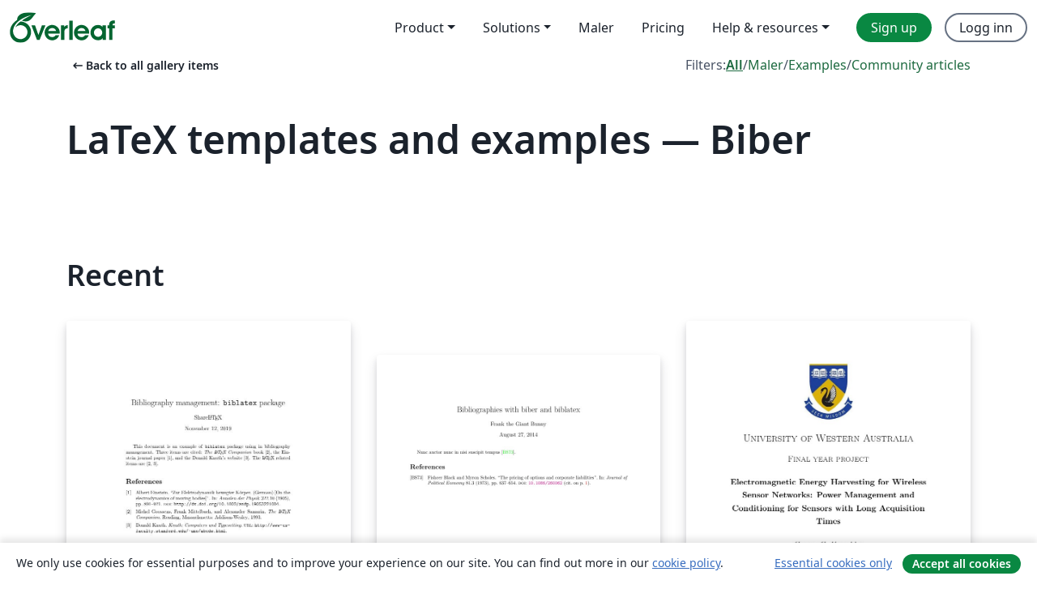

--- FILE ---
content_type: text/html; charset=utf-8
request_url: https://no.overleaf.com/gallery/tagged/biber
body_size: 14069
content:
<!DOCTYPE html><html lang="no"><head><title translate="no">Gallery - Templates, Examples and Articles written in LaTeX - Overleaf, Online LaTeX-redigeringsprogram</title><meta name="twitter:title" content="Gallery - Templates, Examples and Articles written in LaTeX"><meta name="og:title" content="Gallery - Templates, Examples and Articles written in LaTeX"><meta name="description" content="Produce beautiful documents starting from our gallery of LaTeX templates for journals, conferences, theses, reports, CVs and much more."><meta itemprop="description" content="Produce beautiful documents starting from our gallery of LaTeX templates for journals, conferences, theses, reports, CVs and much more."><meta itemprop="image" content="https://cdn.overleaf.com/img/ol-brand/overleaf_og_logo.png"><meta name="image" content="https://cdn.overleaf.com/img/ol-brand/overleaf_og_logo.png"><meta itemprop="name" content="Overleaf, the Online LaTeX Editor"><meta name="twitter:card" content="summary"><meta name="twitter:site" content="@overleaf"><meta name="twitter:description" content="An online LaTeX editor that’s easy to use. No installation, real-time collaboration, version control, hundreds of LaTeX templates, and more."><meta name="twitter:image" content="https://cdn.overleaf.com/img/ol-brand/overleaf_og_logo.png"><meta property="fb:app_id" content="400474170024644"><meta property="og:description" content="An online LaTeX editor that’s easy to use. No installation, real-time collaboration, version control, hundreds of LaTeX templates, and more."><meta property="og:image" content="https://cdn.overleaf.com/img/ol-brand/overleaf_og_logo.png"><meta property="og:type" content="website"><meta name="viewport" content="width=device-width, initial-scale=1.0, user-scalable=yes"><link rel="icon" sizes="32x32" href="https://cdn.overleaf.com/favicon-32x32.png"><link rel="icon" sizes="16x16" href="https://cdn.overleaf.com/favicon-16x16.png"><link rel="icon" href="https://cdn.overleaf.com/favicon.svg" type="image/svg+xml"><link rel="apple-touch-icon" href="https://cdn.overleaf.com/apple-touch-icon.png"><link rel="mask-icon" href="https://cdn.overleaf.com/mask-favicon.svg" color="#046530"><link rel="canonical" href="https://no.overleaf.com/gallery/tagged/biber"><link rel="manifest" href="https://cdn.overleaf.com/web.sitemanifest"><link rel="stylesheet" href="https://cdn.overleaf.com/stylesheets/main-style-e60ca8e7a5a537531624.css" id="main-stylesheet"><link rel="alternate" href="https://www.overleaf.com/gallery/tagged/biber" hreflang="en"><link rel="alternate" href="https://cs.overleaf.com/gallery/tagged/biber" hreflang="cs"><link rel="alternate" href="https://es.overleaf.com/gallery/tagged/biber" hreflang="es"><link rel="alternate" href="https://pt.overleaf.com/gallery/tagged/biber" hreflang="pt"><link rel="alternate" href="https://fr.overleaf.com/gallery/tagged/biber" hreflang="fr"><link rel="alternate" href="https://de.overleaf.com/gallery/tagged/biber" hreflang="de"><link rel="alternate" href="https://sv.overleaf.com/gallery/tagged/biber" hreflang="sv"><link rel="alternate" href="https://tr.overleaf.com/gallery/tagged/biber" hreflang="tr"><link rel="alternate" href="https://it.overleaf.com/gallery/tagged/biber" hreflang="it"><link rel="alternate" href="https://cn.overleaf.com/gallery/tagged/biber" hreflang="zh-CN"><link rel="alternate" href="https://no.overleaf.com/gallery/tagged/biber" hreflang="no"><link rel="alternate" href="https://ru.overleaf.com/gallery/tagged/biber" hreflang="ru"><link rel="alternate" href="https://da.overleaf.com/gallery/tagged/biber" hreflang="da"><link rel="alternate" href="https://ko.overleaf.com/gallery/tagged/biber" hreflang="ko"><link rel="alternate" href="https://ja.overleaf.com/gallery/tagged/biber" hreflang="ja"><link rel="preload" href="https://cdn.overleaf.com/js/no-json-41719680ba6a0303a084.js" as="script" nonce="hg5Lc6r6g1zw3qFN0uc0Jg=="><script type="text/javascript" nonce="hg5Lc6r6g1zw3qFN0uc0Jg==" id="ga-loader" data-ga-token="UA-112092690-1" data-ga-token-v4="G-RV4YBCCCWJ" data-cookie-domain=".overleaf.com" data-session-analytics-id="91f645ea-669a-4b3d-ba9d-039fde1f4ffa">var gaSettings = document.querySelector('#ga-loader').dataset;
var gaid = gaSettings.gaTokenV4;
var gaToken = gaSettings.gaToken;
var cookieDomain = gaSettings.cookieDomain;
var sessionAnalyticsId = gaSettings.sessionAnalyticsId;
if(gaid) {
    var additionalGaConfig = sessionAnalyticsId ? { 'user_id': sessionAnalyticsId } : {};
    window.dataLayer = window.dataLayer || [];
    function gtag(){
        dataLayer.push(arguments);
    }
    gtag('js', new Date());
    gtag('config', gaid, { 'anonymize_ip': true, ...additionalGaConfig });
}
if (gaToken) {
    window.ga = window.ga || function () {
        (window.ga.q = window.ga.q || []).push(arguments);
    }, window.ga.l = 1 * new Date();
}
var loadGA = window.olLoadGA = function() {
    if (gaid) {
        var s = document.createElement('script');
        s.setAttribute('async', 'async');
        s.setAttribute('src', 'https://www.googletagmanager.com/gtag/js?id=' + gaid);
        document.querySelector('head').append(s);
    } 
    if (gaToken) {
        (function(i,s,o,g,r,a,m){i['GoogleAnalyticsObject']=r;i[r]=i[r]||function(){
        (i[r].q=i[r].q||[]).push(arguments)},i[r].l=1*new Date();a=s.createElement(o),
        m=s.getElementsByTagName(o)[0];a.async=1;a.src=g;m.parentNode.insertBefore(a,m)
        })(window,document,'script','//www.google-analytics.com/analytics.js','ga');
        ga('create', gaToken, cookieDomain.replace(/^\./, ""));
        ga('set', 'anonymizeIp', true);
        if (sessionAnalyticsId) {
            ga('set', 'userId', sessionAnalyticsId);
        }
        ga('send', 'pageview');
    }
};
// Check if consent given (features/cookie-banner)
var oaCookie = document.cookie.split('; ').find(function(cookie) {
    return cookie.startsWith('oa=');
});
if(oaCookie) {
    var oaCookieValue = oaCookie.split('=')[1];
    if(oaCookieValue === '1') {
        loadGA();
    }
}
</script><meta name="ol-csrfToken" content="pMSRGx4U-lszyTS3_uQVS2JiF5lyOguGE-sM"><meta name="ol-baseAssetPath" content="https://cdn.overleaf.com/"><meta name="ol-mathJaxPath" content="/js/libs/mathjax-3.2.2/es5/tex-svg-full.js"><meta name="ol-dictionariesRoot" content="/js/dictionaries/0.0.3/"><meta name="ol-usersEmail" content=""><meta name="ol-ab" data-type="json" content="{}"><meta name="ol-user_id"><meta name="ol-i18n" data-type="json" content="{&quot;currentLangCode&quot;:&quot;no&quot;}"><meta name="ol-ExposedSettings" data-type="json" content="{&quot;isOverleaf&quot;:true,&quot;appName&quot;:&quot;Overleaf&quot;,&quot;adminEmail&quot;:&quot;support@overleaf.com&quot;,&quot;dropboxAppName&quot;:&quot;Overleaf&quot;,&quot;ieeeBrandId&quot;:15,&quot;hasAffiliationsFeature&quot;:true,&quot;hasSamlFeature&quot;:true,&quot;samlInitPath&quot;:&quot;/saml/ukamf/init&quot;,&quot;hasLinkUrlFeature&quot;:true,&quot;hasLinkedProjectFileFeature&quot;:true,&quot;hasLinkedProjectOutputFileFeature&quot;:true,&quot;siteUrl&quot;:&quot;https://www.overleaf.com&quot;,&quot;emailConfirmationDisabled&quot;:false,&quot;maxEntitiesPerProject&quot;:2000,&quot;maxUploadSize&quot;:52428800,&quot;projectUploadTimeout&quot;:120000,&quot;recaptchaSiteKey&quot;:&quot;6LebiTwUAAAAAMuPyjA4pDA4jxPxPe2K9_ndL74Q&quot;,&quot;recaptchaDisabled&quot;:{&quot;invite&quot;:true,&quot;login&quot;:false,&quot;passwordReset&quot;:false,&quot;register&quot;:false,&quot;addEmail&quot;:false},&quot;textExtensions&quot;:[&quot;tex&quot;,&quot;latex&quot;,&quot;sty&quot;,&quot;cls&quot;,&quot;bst&quot;,&quot;bib&quot;,&quot;bibtex&quot;,&quot;txt&quot;,&quot;tikz&quot;,&quot;mtx&quot;,&quot;rtex&quot;,&quot;md&quot;,&quot;asy&quot;,&quot;lbx&quot;,&quot;bbx&quot;,&quot;cbx&quot;,&quot;m&quot;,&quot;lco&quot;,&quot;dtx&quot;,&quot;ins&quot;,&quot;ist&quot;,&quot;def&quot;,&quot;clo&quot;,&quot;ldf&quot;,&quot;rmd&quot;,&quot;lua&quot;,&quot;gv&quot;,&quot;mf&quot;,&quot;yml&quot;,&quot;yaml&quot;,&quot;lhs&quot;,&quot;mk&quot;,&quot;xmpdata&quot;,&quot;cfg&quot;,&quot;rnw&quot;,&quot;ltx&quot;,&quot;inc&quot;],&quot;editableFilenames&quot;:[&quot;latexmkrc&quot;,&quot;.latexmkrc&quot;,&quot;makefile&quot;,&quot;gnumakefile&quot;],&quot;validRootDocExtensions&quot;:[&quot;tex&quot;,&quot;Rtex&quot;,&quot;ltx&quot;,&quot;Rnw&quot;],&quot;fileIgnorePattern&quot;:&quot;**/{{__MACOSX,.git,.texpadtmp,.R}{,/**},.!(latexmkrc),*.{dvi,aux,log,toc,out,pdfsync,synctex,synctex(busy),fdb_latexmk,fls,nlo,ind,glo,gls,glg,bbl,blg,doc,docx,gz,swp}}&quot;,&quot;sentryAllowedOriginRegex&quot;:&quot;^(https://[a-z]+\\\\.overleaf.com|https://cdn.overleaf.com|https://compiles.overleafusercontent.com)/&quot;,&quot;sentryDsn&quot;:&quot;https://4f0989f11cb54142a5c3d98b421b930a@app.getsentry.com/34706&quot;,&quot;sentryEnvironment&quot;:&quot;production&quot;,&quot;sentryRelease&quot;:&quot;55136a0fbd6a07011505471e47db0485326ddeb3&quot;,&quot;hotjarId&quot;:&quot;5148484&quot;,&quot;hotjarVersion&quot;:&quot;6&quot;,&quot;enableSubscriptions&quot;:true,&quot;gaToken&quot;:&quot;UA-112092690-1&quot;,&quot;gaTokenV4&quot;:&quot;G-RV4YBCCCWJ&quot;,&quot;propensityId&quot;:&quot;propensity-001384&quot;,&quot;cookieDomain&quot;:&quot;.overleaf.com&quot;,&quot;templateLinks&quot;:[{&quot;name&quot;:&quot;Journal articles&quot;,&quot;url&quot;:&quot;/gallery/tagged/academic-journal&quot;,&quot;trackingKey&quot;:&quot;academic-journal&quot;},{&quot;name&quot;:&quot;Books&quot;,&quot;url&quot;:&quot;/gallery/tagged/book&quot;,&quot;trackingKey&quot;:&quot;book&quot;},{&quot;name&quot;:&quot;Formal letters&quot;,&quot;url&quot;:&quot;/gallery/tagged/formal-letter&quot;,&quot;trackingKey&quot;:&quot;formal-letter&quot;},{&quot;name&quot;:&quot;Assignments&quot;,&quot;url&quot;:&quot;/gallery/tagged/homework&quot;,&quot;trackingKey&quot;:&quot;homework-assignment&quot;},{&quot;name&quot;:&quot;Posters&quot;,&quot;url&quot;:&quot;/gallery/tagged/poster&quot;,&quot;trackingKey&quot;:&quot;poster&quot;},{&quot;name&quot;:&quot;Presentations&quot;,&quot;url&quot;:&quot;/gallery/tagged/presentation&quot;,&quot;trackingKey&quot;:&quot;presentation&quot;},{&quot;name&quot;:&quot;Reports&quot;,&quot;url&quot;:&quot;/gallery/tagged/report&quot;,&quot;trackingKey&quot;:&quot;lab-report&quot;},{&quot;name&quot;:&quot;CVs and résumés&quot;,&quot;url&quot;:&quot;/gallery/tagged/cv&quot;,&quot;trackingKey&quot;:&quot;cv&quot;},{&quot;name&quot;:&quot;Theses&quot;,&quot;url&quot;:&quot;/gallery/tagged/thesis&quot;,&quot;trackingKey&quot;:&quot;thesis&quot;},{&quot;name&quot;:&quot;view_all&quot;,&quot;url&quot;:&quot;/latex/templates&quot;,&quot;trackingKey&quot;:&quot;view-all&quot;}],&quot;labsEnabled&quot;:true,&quot;wikiEnabled&quot;:true,&quot;templatesEnabled&quot;:true,&quot;cioWriteKey&quot;:&quot;2530db5896ec00db632a&quot;,&quot;cioSiteId&quot;:&quot;6420c27bb72163938e7d&quot;,&quot;linkedInInsightsPartnerId&quot;:&quot;7472905&quot;}"><meta name="ol-splitTestVariants" data-type="json" content="{&quot;hotjar-marketing&quot;:&quot;default&quot;}"><meta name="ol-splitTestInfo" data-type="json" content="{&quot;hotjar-marketing&quot;:{&quot;phase&quot;:&quot;release&quot;,&quot;badgeInfo&quot;:{&quot;tooltipText&quot;:&quot;&quot;,&quot;url&quot;:&quot;&quot;}}}"><meta name="ol-algolia" data-type="json" content="{&quot;appId&quot;:&quot;SK53GL4JLY&quot;,&quot;apiKey&quot;:&quot;9ac63d917afab223adbd2cd09ad0eb17&quot;,&quot;indexes&quot;:{&quot;wiki&quot;:&quot;learn-wiki&quot;,&quot;gallery&quot;:&quot;gallery-production&quot;}}"><meta name="ol-isManagedAccount" data-type="boolean"><meta name="ol-shouldLoadHotjar" data-type="boolean"><meta name="ol-galleryTagName" data-type="string" content="biber"></head><body class="website-redesign" data-theme="default"><a class="skip-to-content" href="#main-content">Skip to content</a><nav class="navbar navbar-default navbar-main navbar-expand-lg website-redesign-navbar" aria-label="Primary"><div class="container-fluid navbar-container"><div class="navbar-header"><a class="navbar-brand" href="/" aria-label="Overleaf"><div class="navbar-logo"></div></a></div><button class="navbar-toggler collapsed" id="navbar-toggle-btn" type="button" data-bs-toggle="collapse" data-bs-target="#navbar-main-collapse" aria-controls="navbar-main-collapse" aria-expanded="false" aria-label="Toggle Navigasjon"><span class="material-symbols" aria-hidden="true" translate="no">menu</span></button><div class="navbar-collapse collapse" id="navbar-main-collapse"><ul class="nav navbar-nav navbar-right ms-auto" role="menubar"><!-- loop over header_extras--><li class="dropdown subdued" role="none"><button class="dropdown-toggle" aria-haspopup="true" aria-expanded="false" data-bs-toggle="dropdown" role="menuitem" event-tracking="menu-expand" event-tracking-mb="true" event-tracking-trigger="click" event-segmentation="{&quot;item&quot;:&quot;product&quot;,&quot;location&quot;:&quot;top-menu&quot;}">Product</button><ul class="dropdown-menu dropdown-menu-end" role="menu"><li role="none"><a class="dropdown-item" role="menuitem" href="/about/features-overview" event-tracking="menu-click" event-tracking-mb="true" event-tracking-trigger="click" event-segmentation='{"item":"premium-features","location":"top-menu"}'>Funksjoner</a></li><li role="none"><a class="dropdown-item" role="menuitem" href="/about/ai-features" event-tracking="menu-click" event-tracking-mb="true" event-tracking-trigger="click" event-segmentation='{"item":"ai-features","location":"top-menu"}'>AI</a></li></ul></li><li class="dropdown subdued" role="none"><button class="dropdown-toggle" aria-haspopup="true" aria-expanded="false" data-bs-toggle="dropdown" role="menuitem" event-tracking="menu-expand" event-tracking-mb="true" event-tracking-trigger="click" event-segmentation="{&quot;item&quot;:&quot;solutions&quot;,&quot;location&quot;:&quot;top-menu&quot;}">Solutions</button><ul class="dropdown-menu dropdown-menu-end" role="menu"><li role="none"><a class="dropdown-item" role="menuitem" href="/for/enterprises" event-tracking="menu-click" event-tracking-mb="true" event-tracking-trigger="click" event-segmentation='{"item":"enterprises","location":"top-menu"}'>For business</a></li><li role="none"><a class="dropdown-item" role="menuitem" href="/for/universities" event-tracking="menu-click" event-tracking-mb="true" event-tracking-trigger="click" event-segmentation='{"item":"universities","location":"top-menu"}'>For universities</a></li><li role="none"><a class="dropdown-item" role="menuitem" href="/for/government" event-tracking="menu-click" event-tracking-mb="true" event-tracking-trigger="click" event-segmentation='{"item":"government","location":"top-menu"}'>For government</a></li><li role="none"><a class="dropdown-item" role="menuitem" href="/for/publishers" event-tracking="menu-click" event-tracking-mb="true" event-tracking-trigger="click" event-segmentation='{"item":"publishers","location":"top-menu"}'>For publishers</a></li><li role="none"><a class="dropdown-item" role="menuitem" href="/about/customer-stories" event-tracking="menu-click" event-tracking-mb="true" event-tracking-trigger="click" event-segmentation='{"item":"customer-stories","location":"top-menu"}'>Customer stories</a></li></ul></li><li class="subdued" role="none"><a class="nav-link subdued" role="menuitem" href="/latex/templates" event-tracking="menu-click" event-tracking-mb="true" event-tracking-trigger="click" event-segmentation='{"item":"templates","location":"top-menu"}'>Maler</a></li><li class="subdued" role="none"><a class="nav-link subdued" role="menuitem" href="/user/subscription/plans" event-tracking="menu-click" event-tracking-mb="true" event-tracking-trigger="click" event-segmentation='{"item":"pricing","location":"top-menu"}'>Pricing</a></li><li class="dropdown subdued nav-item-help" role="none"><button class="dropdown-toggle" aria-haspopup="true" aria-expanded="false" data-bs-toggle="dropdown" role="menuitem" event-tracking="menu-expand" event-tracking-mb="true" event-tracking-trigger="click" event-segmentation="{&quot;item&quot;:&quot;help-and-resources&quot;,&quot;location&quot;:&quot;top-menu&quot;}">Help & resources</button><ul class="dropdown-menu dropdown-menu-end" role="menu"><li role="none"><a class="dropdown-item" role="menuitem" href="/learn" event-tracking="menu-click" event-tracking-mb="true" event-tracking-trigger="click" event-segmentation='{"item":"learn","location":"top-menu"}'>Dokumentasjon</a></li><li role="none"><a class="dropdown-item" role="menuitem" href="/for/community/resources" event-tracking="menu-click" event-tracking-mb="true" event-tracking-trigger="click" event-segmentation='{"item":"help-guides","location":"top-menu"}'>Help guides</a></li><li role="none"><a class="dropdown-item" role="menuitem" href="/about/why-latex" event-tracking="menu-click" event-tracking-mb="true" event-tracking-trigger="click" event-segmentation='{"item":"why-latex","location":"top-menu"}'>Why LaTeX?</a></li><li role="none"><a class="dropdown-item" role="menuitem" href="/blog" event-tracking="menu-click" event-tracking-mb="true" event-tracking-trigger="click" event-segmentation='{"item":"blog","location":"top-menu"}'>Blogg</a></li><li role="none"><a class="dropdown-item" role="menuitem" data-ol-open-contact-form-modal="contact-us" data-bs-target="#contactUsModal" href data-bs-toggle="modal" event-tracking="menu-click" event-tracking-mb="true" event-tracking-trigger="click" event-segmentation='{"item":"contact","location":"top-menu"}'><span>Kontakt oss</span></a></li></ul></li><!-- logged out--><!-- register link--><li class="primary" role="none"><a class="nav-link" role="menuitem" href="/register" event-tracking="menu-click" event-tracking-action="clicked" event-tracking-trigger="click" event-tracking-mb="true" event-segmentation='{"page":"/gallery/tagged/biber","item":"register","location":"top-menu"}'>Sign up</a></li><!-- login link--><li role="none"><a class="nav-link" role="menuitem" href="/login" event-tracking="menu-click" event-tracking-action="clicked" event-tracking-trigger="click" event-tracking-mb="true" event-segmentation='{"page":"/gallery/tagged/biber","item":"login","location":"top-menu"}'>Logg inn</a></li><!-- projects link and account menu--></ul></div></div></nav><main class="gallery gallery-tagged content content-page" id="main-content"><div class="container"><div class="tagged-header-container"><div class="row"><div class="col-xl-6 col-lg-5"><a class="previous-page-link" href="/gallery"><span class="material-symbols material-symbols-rounded" aria-hidden="true" translate="no">arrow_left_alt</span>Back to all gallery items</a></div><div class="col-xl-6 col-lg-7"><div class="gallery-filters"><span>Filters:</span><a class="active" href="/gallery/tagged/biber">All</a><span aria-hidden="true">/</span><a href="/latex/templates/tagged/biber">Maler</a><span aria-hidden="true">/</span><a href="/latex/examples/tagged/biber">Examples</a><span aria-hidden="true">/</span><a href="/articles/tagged/biber">Community articles</a></div></div><div class="col-md-12"><h1 class="gallery-title">LaTeX templates and examples — Biber</h1></div></div><div class="row"><div class="col-lg-8"><p class="gallery-summary"></p></div></div></div><div class="row recent-docs"><div class="col-md-12"><h2>Recent</h2></div></div><div class="row gallery-container"><div class="gallery-thumbnail col-12 col-md-6 col-lg-4"><a href="/latex/examples/bibliography-management-biblatex-with-biber-backend/dpthxhwcfjtg" event-tracking-mb="true" event-tracking="gallery-list-item-click" event-tracking-trigger="click" event-segmentation="{&quot;template&quot;:&quot;/latex/examples/bibliography-management-biblatex-with-biber-backend/dpthxhwcfjtg&quot;,&quot;featuredList&quot;:false,&quot;urlSlug&quot;:&quot;bibliography-management-biblatex-with-biber-backend&quot;,&quot;type&quot;:&quot;example&quot;}"><div class="thumbnail"><img src="https://writelatex.s3.amazonaws.com/published_ver/12377.jpeg?X-Amz-Expires=14400&amp;X-Amz-Date=20260124T114559Z&amp;X-Amz-Algorithm=AWS4-HMAC-SHA256&amp;X-Amz-Credential=AKIAWJBOALPNFPV7PVH5/20260124/us-east-1/s3/aws4_request&amp;X-Amz-SignedHeaders=host&amp;X-Amz-Signature=bee2916c30cdcebc13c28c0a7ad90a50ed9a001bece8d6956de12c50bb2ff3e9" alt="Bibliography management: biblatex with biber backend"></div><span class="gallery-list-item-title"><span class="caption-title">Bibliography management: biblatex with biber backend</span><span class="badge-container"></span></span></a><div class="caption"><p class="caption-description">This document is an example of using BibLaTeX (with backend=biber) for bibliography management. This example was originally published on ShareLaTeX and subsequently moved to Overleaf in November 2019.</p><div class="author-name"><div>Uploaded from ShareLaTeX</div></div></div></div><div class="gallery-thumbnail col-12 col-md-6 col-lg-4"><a href="/latex/examples/bibliographies-with-biber-and-biblatex/gqkhrcpwmjcj" event-tracking-mb="true" event-tracking="gallery-list-item-click" event-tracking-trigger="click" event-segmentation="{&quot;template&quot;:&quot;/latex/examples/bibliographies-with-biber-and-biblatex/gqkhrcpwmjcj&quot;,&quot;featuredList&quot;:false,&quot;urlSlug&quot;:&quot;bibliographies-with-biber-and-biblatex&quot;,&quot;type&quot;:&quot;example&quot;}"><div class="thumbnail"><img src="https://writelatex.s3.amazonaws.com/published_ver/939.jpeg?X-Amz-Expires=14400&amp;X-Amz-Date=20260124T114559Z&amp;X-Amz-Algorithm=AWS4-HMAC-SHA256&amp;X-Amz-Credential=AKIAWJBOALPNFPV7PVH5/20260124/us-east-1/s3/aws4_request&amp;X-Amz-SignedHeaders=host&amp;X-Amz-Signature=c2428e5793f515226964068afaa6bcef56bc54e2f2e5c3a48d8ba591830a101a" alt="Bibliographies with biber and biblatex"></div><span class="gallery-list-item-title"><span class="caption-title">Bibliographies with biber and biblatex</span><span class="badge-container"></span></span></a><div class="caption"><p class="caption-description">How to use biblatex with bibier and hyperref package.</p><div class="author-name"><div>Frank the Bunny</div></div></div></div><div class="gallery-thumbnail col-12 col-md-6 col-lg-4"><a href="/latex/templates/simple-thesis-template-uwa-engineering-final-year-project/scztqrthzgxj" event-tracking-mb="true" event-tracking="gallery-list-item-click" event-tracking-trigger="click" event-segmentation="{&quot;template&quot;:&quot;/latex/templates/simple-thesis-template-uwa-engineering-final-year-project/scztqrthzgxj&quot;,&quot;featuredList&quot;:false,&quot;urlSlug&quot;:&quot;simple-thesis-template-uwa-engineering-final-year-project&quot;,&quot;type&quot;:&quot;template&quot;}"><div class="thumbnail"><img src="https://writelatex.s3.amazonaws.com/published_ver/4729.jpeg?X-Amz-Expires=14400&amp;X-Amz-Date=20260124T114559Z&amp;X-Amz-Algorithm=AWS4-HMAC-SHA256&amp;X-Amz-Credential=AKIAWJBOALPNFPV7PVH5/20260124/us-east-1/s3/aws4_request&amp;X-Amz-SignedHeaders=host&amp;X-Amz-Signature=e4e951da3c9576f9ffd9ce9f5781a68e11f81f30661001c6b9519a9de8c52415" alt="Simple Thesis Template UWA Engineering Final Year Project"></div><span class="gallery-list-item-title"><span class="caption-title">Simple Thesis Template UWA Engineering Final Year Project</span><span class="badge-container"></span></span></a><div class="caption"><p class="caption-description">A simple thesis template for use by UWA students for their Final Year Projects. IEEE format referencing uses Biber, lots of useful packages. A nice clean look, without anything complicated.</p><div class="author-name"><div>George</div></div></div></div><div class="gallery-thumbnail col-12 col-md-6 col-lg-4"><a href="/latex/examples/the-chicago-citation-style-with-biblatex/pdqqrmwtdqpc" event-tracking-mb="true" event-tracking="gallery-list-item-click" event-tracking-trigger="click" event-segmentation="{&quot;template&quot;:&quot;/latex/examples/the-chicago-citation-style-with-biblatex/pdqqrmwtdqpc&quot;,&quot;featuredList&quot;:false,&quot;urlSlug&quot;:&quot;the-chicago-citation-style-with-biblatex&quot;,&quot;type&quot;:&quot;example&quot;}"><div class="thumbnail"><img src="https://writelatex.s3.amazonaws.com/published_ver/1064.jpeg?X-Amz-Expires=14400&amp;X-Amz-Date=20260124T114559Z&amp;X-Amz-Algorithm=AWS4-HMAC-SHA256&amp;X-Amz-Credential=AKIAWJBOALPNFPV7PVH5/20260124/us-east-1/s3/aws4_request&amp;X-Amz-SignedHeaders=host&amp;X-Amz-Signature=e19dbf8a557a4386b4e0989f08904172e89316567864f42641eb4cf637951158" alt="The Chicago Citation Style with biblatex"></div><span class="gallery-list-item-title"><span class="caption-title">The Chicago Citation Style with biblatex</span><span class="badge-container"></span></span></a><div class="caption"><p class="caption-description">The biblatex-chicago package implements the citation style of the Chicago Manual of Style, 16th edition. In this example, the notes option causes biblatex's autocite command to put citations in footnotes. The package can also produce inline author-year citations in the Chicago style. See the package documentation for more information.</p><div class="author-name"><div>writeLaTeX</div></div></div></div><div class="gallery-thumbnail col-12 col-md-6 col-lg-4"><a href="/latex/examples/bibliographies-with-biber-and-biblatex/ccrkczqwnywf" event-tracking-mb="true" event-tracking="gallery-list-item-click" event-tracking-trigger="click" event-segmentation="{&quot;template&quot;:&quot;/latex/examples/bibliographies-with-biber-and-biblatex/ccrkczqwnywf&quot;,&quot;featuredList&quot;:false,&quot;urlSlug&quot;:&quot;bibliographies-with-biber-and-biblatex&quot;,&quot;type&quot;:&quot;example&quot;}"><div class="thumbnail"><img src="https://writelatex.s3.amazonaws.com/published_ver/670.jpeg?X-Amz-Expires=14400&amp;X-Amz-Date=20260124T114559Z&amp;X-Amz-Algorithm=AWS4-HMAC-SHA256&amp;X-Amz-Credential=AKIAWJBOALPNFPV7PVH5/20260124/us-east-1/s3/aws4_request&amp;X-Amz-SignedHeaders=host&amp;X-Amz-Signature=4f615b0a3668ba5ae8999e9610e5055ddcf9402127e5c2babbd1bb8dab2f931b" alt="Bibliographies with biber and biblatex"></div><span class="gallery-list-item-title"><span class="caption-title">Bibliographies with biber and biblatex</span><span class="badge-container"></span></span></a><div class="caption"><p class="caption-description">This example shows how to automatically generate citations and a bibliography with biblatex and biber.
Biblatex and biber work together to automatically format references and citations like the older cite or natbib and bibtex tool chain, but they offer more powerful and easier to use formatting and better support for special characters (unicode).
For a full list of biblatex styles, see the user guide in the biblatex manual.</p><div class="author-name"><div>writeLaTeX</div></div></div></div><div class="gallery-thumbnail col-12 col-md-6 col-lg-4"><a href="/latex/templates/caltech-thesis-latex-template-without-logo/xsjkwzcftrym" event-tracking-mb="true" event-tracking="gallery-list-item-click" event-tracking-trigger="click" event-segmentation="{&quot;template&quot;:&quot;/latex/templates/caltech-thesis-latex-template-without-logo/xsjkwzcftrym&quot;,&quot;featuredList&quot;:false,&quot;urlSlug&quot;:&quot;caltech-thesis-latex-template-without-logo&quot;,&quot;type&quot;:&quot;template&quot;}"><div class="thumbnail"><img src="https://writelatex.s3.amazonaws.com/published_ver/19619.jpeg?X-Amz-Expires=14400&amp;X-Amz-Date=20260124T114559Z&amp;X-Amz-Algorithm=AWS4-HMAC-SHA256&amp;X-Amz-Credential=AKIAWJBOALPNFPV7PVH5/20260124/us-east-1/s3/aws4_request&amp;X-Amz-SignedHeaders=host&amp;X-Amz-Signature=3d22b305f613a36698f8a756583b65814bf08c74d08dbced32a6fab71681d6da" alt="Caltech Thesis LaTeX Template (without logo)"></div><span class="gallery-list-item-title"><span class="caption-title">Caltech Thesis LaTeX Template (without logo)</span><span class="badge-container"><span class="badge bg-info" data-bs-toggle="tooltip" data-bs-placement="bottom" title="This template has been approved by the publisher"> <span class="badge-content">Official</span></span></span></span></a><div class="caption"><p class="caption-description">This is the official Caltech Thesis LaTeX Template for 2016, provided by Overleaf and the Caltech Library. 

To start writing your thesis, simply click the 'Open as Template' button above.

If you have any questions before starting your thesis, it is recommended to read the Caltech Library thesis guide.

This version of the template includes the Caltech logo on the title page. If you wish to remove this logo, you may do so within the template, or by starting from this version.

To download this template for use offline, please click here and save the zip file to your computer. 

For more information on using Overleaf, and to claim your free upgrade to Overleaf Pro through the Caltech institutional license, please visit the Caltech portal on Overleaf.</p><div class="author-name"><div>Kathy Johnson (Caltech) and Lian Tze Lim (Overleaf)</div></div></div></div><div class="gallery-thumbnail col-12 col-md-6 col-lg-4"><a href="/latex/templates/caltech-thesis-latex-template-with-logo/kgwqvkbfkwmx" event-tracking-mb="true" event-tracking="gallery-list-item-click" event-tracking-trigger="click" event-segmentation="{&quot;template&quot;:&quot;/latex/templates/caltech-thesis-latex-template-with-logo/kgwqvkbfkwmx&quot;,&quot;featuredList&quot;:false,&quot;urlSlug&quot;:&quot;caltech-thesis-latex-template-with-logo&quot;,&quot;type&quot;:&quot;template&quot;}"><div class="thumbnail"><img src="https://writelatex.s3.amazonaws.com/published_ver/19620.jpeg?X-Amz-Expires=14400&amp;X-Amz-Date=20260124T114559Z&amp;X-Amz-Algorithm=AWS4-HMAC-SHA256&amp;X-Amz-Credential=AKIAWJBOALPNFPV7PVH5/20260124/us-east-1/s3/aws4_request&amp;X-Amz-SignedHeaders=host&amp;X-Amz-Signature=575bd0c3e04b69b38951cd1b7b5531f8b2f478b23304378333a53549351b4770" alt="Caltech Thesis LaTeX Template (with logo)"></div><span class="gallery-list-item-title"><span class="caption-title">Caltech Thesis LaTeX Template (with logo)</span><span class="badge-container"><span class="badge bg-info" data-bs-toggle="tooltip" data-bs-placement="bottom" title="This template has been approved by the publisher"> <span class="badge-content">Official</span></span></span></span></a><div class="caption"><p class="caption-description">This is the official Caltech Thesis LaTeX Template for 2016, provided by Overleaf and the Caltech Library. 

To start writing your thesis, simply click the 'Open as Template' button above.

If you have any questions before starting your thesis, it is recommended to read the Caltech Library thesis guide.

This version of the template includes the Caltech logo on the title page. If you wish to remove this logo, you may do so within the template, or by starting from this version.

To download this template for use offline, please click here and save the zip file to your computer. 

For more information on using Overleaf, and to claim your free upgrade to Overleaf Pro through the Caltech institutional license, please visit the Caltech portal on Overleaf.</p><div class="author-name"><div>Kathy Johnson (Caltech) and Lian Tze Lim (Overleaf)</div></div></div></div><div class="gallery-thumbnail col-12 col-md-6 col-lg-4"><a href="/latex/templates/the-unofficial-latex-thesis-template-for-usst-shang-hai-li-gong-da-xue-fei-guan-fang-latexmo-ban/zwkphyybmjyv" event-tracking-mb="true" event-tracking="gallery-list-item-click" event-tracking-trigger="click" event-segmentation="{&quot;template&quot;:&quot;/latex/templates/the-unofficial-latex-thesis-template-for-usst-shang-hai-li-gong-da-xue-fei-guan-fang-latexmo-ban/zwkphyybmjyv&quot;,&quot;featuredList&quot;:false,&quot;urlSlug&quot;:&quot;the-unofficial-latex-thesis-template-for-usst-shang-hai-li-gong-da-xue-fei-guan-fang-latexmo-ban&quot;,&quot;type&quot;:&quot;template&quot;}"><div class="thumbnail"><img src="https://writelatex.s3.amazonaws.com/published_ver/4741.jpeg?X-Amz-Expires=14400&amp;X-Amz-Date=20260124T114559Z&amp;X-Amz-Algorithm=AWS4-HMAC-SHA256&amp;X-Amz-Credential=AKIAWJBOALPNFPV7PVH5/20260124/us-east-1/s3/aws4_request&amp;X-Amz-SignedHeaders=host&amp;X-Amz-Signature=794b3dea621a205d3fa593e2164572b744a377a16c9a832978f404d7ac493331" alt="The unofficial LaTeX thesis template for USST (上海理工大学非官方LaTex模版)"></div><span class="gallery-list-item-title"><span class="caption-title">The unofficial LaTeX thesis template for USST (上海理工大学非官方LaTex模版)</span><span class="badge-container"></span></span></a><div class="caption"><p class="caption-description">本模版基于 Tsinghua University Thesis Template 修改而成.

适用于2016年上海理工大学博士、硕士学位论文规范。</p><div class="author-name"><div>Wangyan Li</div></div></div></div><div class="gallery-thumbnail col-12 col-md-6 col-lg-4"><a href="/latex/examples/biber-works/bycqhykvhvtm" event-tracking-mb="true" event-tracking="gallery-list-item-click" event-tracking-trigger="click" event-segmentation="{&quot;template&quot;:&quot;/latex/examples/biber-works/bycqhykvhvtm&quot;,&quot;featuredList&quot;:false,&quot;urlSlug&quot;:&quot;biber-works&quot;,&quot;type&quot;:&quot;example&quot;}"><div class="thumbnail"><img src="https://writelatex.s3.amazonaws.com/published_ver/2390.jpeg?X-Amz-Expires=14400&amp;X-Amz-Date=20260124T114559Z&amp;X-Amz-Algorithm=AWS4-HMAC-SHA256&amp;X-Amz-Credential=AKIAWJBOALPNFPV7PVH5/20260124/us-east-1/s3/aws4_request&amp;X-Amz-SignedHeaders=host&amp;X-Amz-Signature=1db124fc6ed44a2cb0920d4cd0cf8f43759ab209639b4b1963baee638910a0f4" alt="Biber works!"></div><span class="gallery-list-item-title"><span class="caption-title">Biber works!</span><span class="badge-container"></span></span></a><div class="caption"><p class="caption-description">Biblatex with biber as backend</p><div class="author-name"><div>Oleg Soloviev</div></div></div></div></div><nav role="navigation" aria-label="Pagination Navigation"><ul class="pagination"><li class="active"><span aria-label="Current Page, Page 1" aria-current="true">1</span></li><li><a aria-label="Go to page 2" href="/gallery/tagged/biber/page/2">2</a></li><li><a aria-label="Go to next page" href="/gallery/tagged/biber/page/2" rel="next">Next
<span aria-hidden="true">&gt;</span></a></li><li><a aria-label="Go to last page" href="/gallery/tagged/biber/page/2">Last
<span aria-hidden="true">&gt;&gt;</span></a></li></ul></nav><div class="row related-tags-header"><div class="col"><h2>Related Tags</h2></div></div><div class="row"><div class="col"><ul class="related-tags badge-link-list" id="related-tags"><li><a class="badge-link badge-link-light col-auto" href="/gallery/tagged/international-languages"><span class="badge text-dark bg-light"><span class="badge-content" data-bs-title="International Languages" data-badge-tooltip data-bs-placement="bottom">International Languages</span></span></a></li><li><a class="badge-link badge-link-light col-auto" href="/gallery/tagged/references"><span class="badge text-dark bg-light"><span class="badge-content" data-bs-title="References" data-badge-tooltip data-bs-placement="bottom">References</span></span></a></li><li><a class="badge-link badge-link-light col-auto" href="/gallery/tagged/citations"><span class="badge text-dark bg-light"><span class="badge-content" data-bs-title="Citations" data-badge-tooltip data-bs-placement="bottom">Citations</span></span></a></li><li><a class="badge-link badge-link-light col-auto" href="/gallery/tagged/university"><span class="badge text-dark bg-light"><span class="badge-content" data-bs-title="University" data-badge-tooltip data-bs-placement="bottom">University</span></span></a></li><li><a class="badge-link badge-link-light col-auto" href="/gallery/tagged/biblatex"><span class="badge text-dark bg-light"><span class="badge-content" data-bs-title="BibLaTeX" data-badge-tooltip data-bs-placement="bottom">BibLaTeX</span></span></a></li><li><a class="badge-link badge-link-light col-auto" href="/gallery/tagged/tufte"><span class="badge text-dark bg-light"><span class="badge-content" data-bs-title="Tufte" data-badge-tooltip data-bs-placement="bottom">Tufte</span></span></a></li><li><a class="badge-link badge-link-light col-auto" href="/gallery/tagged/lualatex"><span class="badge text-dark bg-light"><span class="badge-content" data-bs-title="LuaLaTeX" data-badge-tooltip data-bs-placement="bottom">LuaLaTeX</span></span></a></li><li><a class="badge-link badge-link-light col-auto" href="/gallery/tagged/cv"><span class="badge text-dark bg-light"><span class="badge-content" data-bs-title="CVs and résumés" data-badge-tooltip data-bs-placement="bottom">CVs and résumés</span></span></a></li><li><a class="badge-link badge-link-light col-auto" href="/gallery/tagged/xelatex"><span class="badge text-dark bg-light"><span class="badge-content" data-bs-title="XeLaTeX" data-badge-tooltip data-bs-placement="bottom">XeLaTeX</span></span></a></li><li><a class="badge-link badge-link-light col-auto" href="/gallery/tagged/twocolumn"><span class="badge text-dark bg-light"><span class="badge-content" data-bs-title="Two-column" data-badge-tooltip data-bs-placement="bottom">Two-column</span></span></a></li><li><a class="badge-link badge-link-light col-auto" href="/gallery/tagged/thesis"><span class="badge text-dark bg-light"><span class="badge-content" data-bs-title="Theses" data-badge-tooltip data-bs-placement="bottom">Theses</span></span></a></li><li><a class="badge-link badge-link-light col-auto" href="/gallery/tagged/book"><span class="badge text-dark bg-light"><span class="badge-content" data-bs-title="Books" data-badge-tooltip data-bs-placement="bottom">Books</span></span></a></li><li><a class="badge-link badge-link-light col-auto" href="/gallery/tagged/report"><span class="badge text-dark bg-light"><span class="badge-content" data-bs-title="Reports" data-badge-tooltip data-bs-placement="bottom">Reports</span></span></a></li><li><a class="badge-link badge-link-light col-auto" href="/gallery/tagged/chinese"><span class="badge text-dark bg-light"><span class="badge-content" data-bs-title="Chinese" data-badge-tooltip data-bs-placement="bottom">Chinese</span></span></a></li><li><a class="badge-link badge-link-light col-auto" href="/gallery/tagged/caltech"><span class="badge text-dark bg-light"><span class="badge-content" data-bs-title="California Institute of Technology (Caltech)" data-badge-tooltip data-bs-placement="bottom">California Institute of Technology (Caltech)</span></span></a></li><li><a class="badge-link badge-link-light col-auto" href="/gallery/tagged/chicago"><span class="badge text-dark bg-light"><span class="badge-content" data-bs-title="Chicago" data-badge-tooltip data-bs-placement="bottom">Chicago</span></span></a></li><li><a class="badge-link badge-link-light col-auto" href="/gallery/tagged/ssp2016"><span class="badge text-dark bg-light"><span class="badge-content" data-bs-title="Society for Scholarly Publishing (SSP) 2016" data-badge-tooltip data-bs-placement="bottom">Society for Scholarly Publishing (SSP) 2016</span></span></a></li><li><a class="badge-link badge-link-light col-auto" href="/gallery/tagged/uwa"><span class="badge text-dark bg-light"><span class="badge-content" data-bs-title="University of Western Australia" data-badge-tooltip data-bs-placement="bottom">University of Western Australia</span></span></a></li><li><a class="badge-link badge-link-light col-auto" href="/gallery/tagged/usst"><span class="badge text-dark bg-light"><span class="badge-content" data-bs-title="University of Shanghai for Science and Technology (USST)" data-badge-tooltip data-bs-placement="bottom">University of Shanghai for Science and Technology (USST)</span></span></a></li><li><a class="badge-link badge-link-light col-auto" href="/gallery/tagged/bibliography"><span class="badge text-dark bg-light"><span class="badge-content" data-bs-title="Bibliographies" data-badge-tooltip data-bs-placement="bottom">Bibliographies</span></span></a></li></ul></div></div><div class="row show-more-tags d-none" id="more-tags-container"><div class="col-auto"><button class="btn btn-sm btn-secondary" id="more-tags" aria-controls="related-tags">Show more</button></div></div><div class="row"><div class="col-12"><div class="begin-now-card"><div class="card card-pattern"><div class="card-body"><p class="dm-mono"><span class="font-size-display-xs"><span class="text-purple-bright">\begin</span><wbr><span class="text-green-bright">{</span><span>now</span><span class="text-green-bright">}</span></span></p><p>Discover why over 25 million people worldwide trust Overleaf with their work.</p><p class="card-links"><a class="btn btn-primary card-link" href="/register">Sign up for free</a><a class="btn card-link btn-secondary" href="/user/subscription/plans">Explore all plans</a></p></div></div></div></div></div></div></main><footer class="fat-footer hidden-print website-redesign-fat-footer"><div class="fat-footer-container"><div class="fat-footer-sections"><div class="footer-section" id="footer-brand"><a class="footer-brand" href="/" aria-label="Overleaf"></a></div><div class="footer-section"><h2 class="footer-section-heading">Om</h2><ul class="list-unstyled"><li><a href="/about">About us</a></li><li><a href="https://digitalscience.pinpointhq.com/">Careers</a></li><li><a href="/blog">Blogg</a></li></ul></div><div class="footer-section"><h2 class="footer-section-heading">Solutions</h2><ul class="list-unstyled"><li><a href="/for/enterprises">For business</a></li><li><a href="/for/universities">For universities</a></li><li><a href="/for/government">For government</a></li><li><a href="/for/publishers">For publishers</a></li><li><a href="/about/customer-stories">Customer stories</a></li></ul></div><div class="footer-section"><h2 class="footer-section-heading">Learn</h2><ul class="list-unstyled"><li><a href="/learn/latex/Learn_LaTeX_in_30_minutes">Learn LaTeX in 30 minutes</a></li><li><a href="/latex/templates">Maler</a></li><li><a href="/events/webinars">Webinars</a></li><li><a href="/learn/latex/Tutorials">Tutorials</a></li><li><a href="/learn/latex/Inserting_Images">How to insert images</a></li><li><a href="/learn/latex/Tables">How to create tables</a></li></ul></div><div class="footer-section"><h2 class="footer-section-heading">Pricing</h2><ul class="list-unstyled"><li><a href="/user/subscription/plans?itm_referrer=footer-for-indv">For individuals</a></li><li><a href="/user/subscription/plans?plan=group&amp;itm_referrer=footer-for-groups">For groups and organizations</a></li><li><a href="/user/subscription/plans?itm_referrer=footer-for-students#student-annual">For students</a></li></ul></div><div class="footer-section"><h2 class="footer-section-heading">Get involved</h2><ul class="list-unstyled"><li><a href="https://forms.gle/67PSpN1bLnjGCmPQ9">Let us know what you think</a></li></ul></div><div class="footer-section"><h2 class="footer-section-heading">Hjelp</h2><ul class="list-unstyled"><li><a href="/learn">Dokumentasjon </a></li><li><a href="/contact">Contact us </a></li><li><a href="https://status.overleaf.com/">Website status</a></li></ul></div></div><div class="fat-footer-base"><div class="fat-footer-base-section fat-footer-base-meta"><div class="fat-footer-base-item"><div class="fat-footer-base-copyright">© 2026 Overleaf</div><a href="/legal">Privacy and Terms</a><a href="https://www.digital-science.com/security-certifications/">Compliance</a></div><ul class="fat-footer-base-item list-unstyled fat-footer-base-language"><li class="dropdown dropup subdued language-picker" dropdown><button class="btn btn-link btn-inline-link" id="language-picker-toggle" dropdown-toggle data-ol-lang-selector-tooltip data-bs-toggle="dropdown" aria-haspopup="true" aria-expanded="false" aria-label="Select Språk" tooltip="Språk" title="Språk"><span class="material-symbols" aria-hidden="true" translate="no">translate</span>&nbsp;<span class="language-picker-text">Norsk</span></button><ul class="dropdown-menu dropdown-menu-sm-width" role="menu" aria-labelledby="language-picker-toggle"><li class="dropdown-header">Språk</li><li class="lng-option"><a class="menu-indent dropdown-item" href="https://www.overleaf.com/gallery/tagged/biber" role="menuitem" aria-selected="false">English</a></li><li class="lng-option"><a class="menu-indent dropdown-item" href="https://cs.overleaf.com/gallery/tagged/biber" role="menuitem" aria-selected="false">Čeština</a></li><li class="lng-option"><a class="menu-indent dropdown-item" href="https://es.overleaf.com/gallery/tagged/biber" role="menuitem" aria-selected="false">Español</a></li><li class="lng-option"><a class="menu-indent dropdown-item" href="https://pt.overleaf.com/gallery/tagged/biber" role="menuitem" aria-selected="false">Português</a></li><li class="lng-option"><a class="menu-indent dropdown-item" href="https://fr.overleaf.com/gallery/tagged/biber" role="menuitem" aria-selected="false">Français</a></li><li class="lng-option"><a class="menu-indent dropdown-item" href="https://de.overleaf.com/gallery/tagged/biber" role="menuitem" aria-selected="false">Deutsch</a></li><li class="lng-option"><a class="menu-indent dropdown-item" href="https://sv.overleaf.com/gallery/tagged/biber" role="menuitem" aria-selected="false">Svenska</a></li><li class="lng-option"><a class="menu-indent dropdown-item" href="https://tr.overleaf.com/gallery/tagged/biber" role="menuitem" aria-selected="false">Türkçe</a></li><li class="lng-option"><a class="menu-indent dropdown-item" href="https://it.overleaf.com/gallery/tagged/biber" role="menuitem" aria-selected="false">Italiano</a></li><li class="lng-option"><a class="menu-indent dropdown-item" href="https://cn.overleaf.com/gallery/tagged/biber" role="menuitem" aria-selected="false">简体中文</a></li><li class="lng-option"><a class="menu-indent dropdown-item active" href="https://no.overleaf.com/gallery/tagged/biber" role="menuitem" aria-selected="true">Norsk<span class="material-symbols dropdown-item-trailing-icon" aria-hidden="true" translate="no">check</span></a></li><li class="lng-option"><a class="menu-indent dropdown-item" href="https://ru.overleaf.com/gallery/tagged/biber" role="menuitem" aria-selected="false">Русский</a></li><li class="lng-option"><a class="menu-indent dropdown-item" href="https://da.overleaf.com/gallery/tagged/biber" role="menuitem" aria-selected="false">Dansk</a></li><li class="lng-option"><a class="menu-indent dropdown-item" href="https://ko.overleaf.com/gallery/tagged/biber" role="menuitem" aria-selected="false">한국어</a></li><li class="lng-option"><a class="menu-indent dropdown-item" href="https://ja.overleaf.com/gallery/tagged/biber" role="menuitem" aria-selected="false">日本語</a></li></ul></li></ul></div><div class="fat-footer-base-section fat-footer-base-social"><div class="fat-footer-base-item"><a class="fat-footer-social x-logo" href="https://x.com/overleaf"><svg xmlns="http://www.w3.org/2000/svg" viewBox="0 0 1200 1227" height="25"><path d="M714.163 519.284L1160.89 0H1055.03L667.137 450.887L357.328 0H0L468.492 681.821L0 1226.37H105.866L515.491 750.218L842.672 1226.37H1200L714.137 519.284H714.163ZM569.165 687.828L521.697 619.934L144.011 79.6944H306.615L611.412 515.685L658.88 583.579L1055.08 1150.3H892.476L569.165 687.854V687.828Z"></path></svg><span class="visually-hidden">Overleaf on X</span></a><a class="fat-footer-social facebook-logo" href="https://www.facebook.com/overleaf.editor"><svg xmlns="http://www.w3.org/2000/svg" viewBox="0 0 666.66668 666.66717" height="25"><defs><clipPath id="a" clipPathUnits="userSpaceOnUse"><path d="M0 700h700V0H0Z"></path></clipPath></defs><g clip-path="url(#a)" transform="matrix(1.33333 0 0 -1.33333 -133.333 800)"><path class="background" d="M0 0c0 138.071-111.929 250-250 250S-500 138.071-500 0c0-117.245 80.715-215.622 189.606-242.638v166.242h-51.552V0h51.552v32.919c0 85.092 38.508 124.532 122.048 124.532 15.838 0 43.167-3.105 54.347-6.211V81.986c-5.901.621-16.149.932-28.882.932-40.993 0-56.832-15.528-56.832-55.9V0h81.659l-14.028-76.396h-67.631v-171.773C-95.927-233.218 0-127.818 0 0" fill="#0866ff" transform="translate(600 350)"></path><path class="text" d="m0 0 14.029 76.396H-67.63v27.019c0 40.372 15.838 55.899 56.831 55.899 12.733 0 22.981-.31 28.882-.931v69.253c-11.18 3.106-38.509 6.212-54.347 6.212-83.539 0-122.048-39.441-122.048-124.533V76.396h-51.552V0h51.552v-166.242a250.559 250.559 0 0 1 60.394-7.362c10.254 0 20.358.632 30.288 1.831V0Z" fill="#fff" transform="translate(447.918 273.604)"></path></g></svg><span class="visually-hidden">Overleaf on Facebook</span></a><a class="fat-footer-social linkedin-logo" href="https://www.linkedin.com/company/writelatex-limited"><svg xmlns="http://www.w3.org/2000/svg" viewBox="0 0 72 72" height="25"><g fill="none" fill-rule="evenodd"><path class="background" fill="#2867b2" d="M8 72h56a8 8 0 0 0 8-8V8a8 8 0 0 0-8-8H8a8 8 0 0 0-8 8v56a8 8 0 0 0 8 8"></path><path class="text" fill="#FFF" d="M62 62H51.316V43.802c0-4.99-1.896-7.777-5.845-7.777-4.296 0-6.54 2.901-6.54 7.777V62H28.632V27.333H38.93v4.67s3.096-5.729 10.453-5.729c7.353 0 12.617 4.49 12.617 13.777zM16.35 22.794c-3.508 0-6.35-2.864-6.35-6.397C10 12.864 12.842 10 16.35 10c3.507 0 6.347 2.864 6.347 6.397 0 3.533-2.84 6.397-6.348 6.397ZM11.032 62h10.736V27.333H11.033V62"></path></g></svg><span class="visually-hidden">Overleaf on LinkedIn</span></a></div></div></div></div></footer><section class="cookie-banner hidden-print hidden" aria-label="Cookie banner"><div class="cookie-banner-content">We only use cookies for essential purposes and to improve your experience on our site. You can find out more in our <a href="/legal#Cookies">cookie policy</a>.</div><div class="cookie-banner-actions"><button class="btn btn-link btn-sm" type="button" data-ol-cookie-banner-set-consent="essential">Essential cookies only</button><button class="btn btn-primary btn-sm" type="button" data-ol-cookie-banner-set-consent="all">Accept all cookies</button></div></section><div class="modal fade" id="contactUsModal" tabindex="-1" aria-labelledby="contactUsModalLabel" data-ol-contact-form-modal="contact-us"><div class="modal-dialog"><form name="contactForm" data-ol-async-form data-ol-contact-form data-ol-contact-form-with-search="true" role="form" aria-label="Kontakt oss" action="/support"><input name="inbox" type="hidden" value="support"><div class="modal-content"><div class="modal-header"><h4 class="modal-title" id="contactUsModalLabel">Ta kontakt</h4><button class="btn-close" type="button" data-bs-dismiss="modal" aria-label="Lukk"><span aria-hidden="true"></span></button></div><div class="modal-body"><div data-ol-not-sent><div class="modal-form-messages"><div class="form-messages-bottom-margin" data-ol-form-messages-new-style="" role="alert"></div><div class="notification notification-type-error" hidden data-ol-custom-form-message="error_performing_request" role="alert" aria-live="polite"><div class="notification-icon"><span class="material-symbols" aria-hidden="true" translate="no">error</span></div><div class="notification-content text-left">Something went wrong. Please try again..</div></div></div><label class="form-label" for="contact-us-email-248">Epost</label><div class="mb-3"><input class="form-control" name="email" id="contact-us-email-248" required type="email" spellcheck="false" maxlength="255" value="" data-ol-contact-form-email-input></div><div class="form-group"><label class="form-label" for="contact-us-subject-248">Emne</label><div class="mb-3"><input class="form-control" name="subject" id="contact-us-subject-248" required autocomplete="off" maxlength="255"><div data-ol-search-results-wrapper hidden><ul class="dropdown-menu contact-suggestions-dropdown show" data-ol-search-results aria-role="region" aria-label="Help articles matching your subject"><li class="dropdown-header">Have you checked our <a href="/learn/kb" target="_blank">knowledge base</a>?</li><li><hr class="dropdown-divider"></li><div data-ol-search-results-container></div></ul></div></div></div><label class="form-label" for="contact-us-sub-subject-248">What do you need help with?</label><div class="mb-3"><select class="form-select" name="subSubject" id="contact-us-sub-subject-248" required autocomplete="off"><option selected disabled>Please select…</option><option>Using LaTeX</option><option>Using the Overleaf Editor</option><option>Using Writefull</option><option>Logging in or managing your account</option><option>Managing your subscription</option><option>Using premium features</option><option>Contacting the Sales team</option><option>Other</option></select></div><label class="form-label" for="contact-us-project-url-248">Prosjekt URL (Valgfri)</label><div class="mb-3"><input class="form-control" name="projectUrl" id="contact-us-project-url-248"></div><label class="form-label" for="contact-us-message-248">Let us know how we can help</label><div class="mb-3"><textarea class="form-control contact-us-modal-textarea" name="message" id="contact-us-message-248" required type="text"></textarea></div><div class="mb-3 d-none"><label class="visually-hidden" for="important-message">Important message</label><input class="form-control" name="important_message" id="important-message"></div></div><div class="mt-2" data-ol-sent hidden><h5 class="message-received">Message received</h5><p>Thanks for getting in touch. Our team will get back to you by email as soon as possible.</p><p>Email:&nbsp;<span data-ol-contact-form-thank-you-email></span></p></div></div><div class="modal-footer" data-ol-not-sent><button class="btn btn-primary" type="submit" data-ol-disabled-inflight event-tracking="form-submitted-contact-us" event-tracking-mb="true" event-tracking-trigger="click" event-segmentation="{&quot;location&quot;:&quot;contact-us-form&quot;}"><span data-ol-inflight="idle">Send message</span><span hidden data-ol-inflight="pending">Sending&hellip;</span></button></div></div></form></div></div></body><script type="text/javascript" nonce="hg5Lc6r6g1zw3qFN0uc0Jg==" src="https://cdn.overleaf.com/js/runtime-adbcda6024306f0606b5.js"></script><script type="text/javascript" nonce="hg5Lc6r6g1zw3qFN0uc0Jg==" src="https://cdn.overleaf.com/js/27582-79e5ed8c65f6833386ec.js"></script><script type="text/javascript" nonce="hg5Lc6r6g1zw3qFN0uc0Jg==" src="https://cdn.overleaf.com/js/35214-9965ed299d73b5630a19.js"></script><script type="text/javascript" nonce="hg5Lc6r6g1zw3qFN0uc0Jg==" src="https://cdn.overleaf.com/js/8732-61de629a6fc4a719a5e1.js"></script><script type="text/javascript" nonce="hg5Lc6r6g1zw3qFN0uc0Jg==" src="https://cdn.overleaf.com/js/11229-f88489299ead995b1003.js"></script><script type="text/javascript" nonce="hg5Lc6r6g1zw3qFN0uc0Jg==" src="https://cdn.overleaf.com/js/bootstrap-4f14376a90dd8e8a34ae.js"></script><script type="text/javascript" nonce="hg5Lc6r6g1zw3qFN0uc0Jg==" src="https://cdn.overleaf.com/js/27582-79e5ed8c65f6833386ec.js"></script><script type="text/javascript" nonce="hg5Lc6r6g1zw3qFN0uc0Jg==" src="https://cdn.overleaf.com/js/35214-9965ed299d73b5630a19.js"></script><script type="text/javascript" nonce="hg5Lc6r6g1zw3qFN0uc0Jg==" src="https://cdn.overleaf.com/js/62382-f2ab3cf48ddf45e8cfc0.js"></script><script type="text/javascript" nonce="hg5Lc6r6g1zw3qFN0uc0Jg==" src="https://cdn.overleaf.com/js/16164-b8450ba94d9bab0bbae1.js"></script><script type="text/javascript" nonce="hg5Lc6r6g1zw3qFN0uc0Jg==" src="https://cdn.overleaf.com/js/45250-424aec613d067a9a3e96.js"></script><script type="text/javascript" nonce="hg5Lc6r6g1zw3qFN0uc0Jg==" src="https://cdn.overleaf.com/js/24686-731b5e0a16bfe66018de.js"></script><script type="text/javascript" nonce="hg5Lc6r6g1zw3qFN0uc0Jg==" src="https://cdn.overleaf.com/js/99612-000be62f228c87d764b4.js"></script><script type="text/javascript" nonce="hg5Lc6r6g1zw3qFN0uc0Jg==" src="https://cdn.overleaf.com/js/8732-61de629a6fc4a719a5e1.js"></script><script type="text/javascript" nonce="hg5Lc6r6g1zw3qFN0uc0Jg==" src="https://cdn.overleaf.com/js/26348-e10ddc0eb984edb164b0.js"></script><script type="text/javascript" nonce="hg5Lc6r6g1zw3qFN0uc0Jg==" src="https://cdn.overleaf.com/js/56215-8bbbe2cf23164e6294c4.js"></script><script type="text/javascript" nonce="hg5Lc6r6g1zw3qFN0uc0Jg==" src="https://cdn.overleaf.com/js/22204-a9cc5e83c68d63a4e85e.js"></script><script type="text/javascript" nonce="hg5Lc6r6g1zw3qFN0uc0Jg==" src="https://cdn.overleaf.com/js/47304-61d200ba111e63e2d34c.js"></script><script type="text/javascript" nonce="hg5Lc6r6g1zw3qFN0uc0Jg==" src="https://cdn.overleaf.com/js/97910-33b5ae496770c42a6456.js"></script><script type="text/javascript" nonce="hg5Lc6r6g1zw3qFN0uc0Jg==" src="https://cdn.overleaf.com/js/84586-354bd17e13382aba4161.js"></script><script type="text/javascript" nonce="hg5Lc6r6g1zw3qFN0uc0Jg==" src="https://cdn.overleaf.com/js/97519-6759d15ea9ad7f4d6c85.js"></script><script type="text/javascript" nonce="hg5Lc6r6g1zw3qFN0uc0Jg==" src="https://cdn.overleaf.com/js/21164-d79443a8aa0f9ced18e5.js"></script><script type="text/javascript" nonce="hg5Lc6r6g1zw3qFN0uc0Jg==" src="https://cdn.overleaf.com/js/99420-f66284da885ccc272b79.js"></script><script type="text/javascript" nonce="hg5Lc6r6g1zw3qFN0uc0Jg==" src="https://cdn.overleaf.com/js/11229-f88489299ead995b1003.js"></script><script type="text/javascript" nonce="hg5Lc6r6g1zw3qFN0uc0Jg==" src="https://cdn.overleaf.com/js/77474-c60464f50f9e7c4965bb.js"></script><script type="text/javascript" nonce="hg5Lc6r6g1zw3qFN0uc0Jg==" src="https://cdn.overleaf.com/js/92439-14c18d886f5c8eb09f1b.js"></script><script type="text/javascript" nonce="hg5Lc6r6g1zw3qFN0uc0Jg==" src="https://cdn.overleaf.com/js/771-730f1bf8981c687b5070.js"></script><script type="text/javascript" nonce="hg5Lc6r6g1zw3qFN0uc0Jg==" src="https://cdn.overleaf.com/js/41735-7fa4bf6a02e25a4513fd.js"></script><script type="text/javascript" nonce="hg5Lc6r6g1zw3qFN0uc0Jg==" src="https://cdn.overleaf.com/js/81331-911b1bc087c4c67f7cba.js"></script><script type="text/javascript" nonce="hg5Lc6r6g1zw3qFN0uc0Jg==" src="https://cdn.overleaf.com/js/modules/v2-templates/pages/gallery-e5232cf627a106e9d85a.js"></script><script type="text/javascript" nonce="hg5Lc6r6g1zw3qFN0uc0Jg==" src="https://cdn.overleaf.com/js/27582-79e5ed8c65f6833386ec.js"></script><script type="text/javascript" nonce="hg5Lc6r6g1zw3qFN0uc0Jg==" src="https://cdn.overleaf.com/js/tracking-68d16a86768b7bfb2b22.js"></script></html>